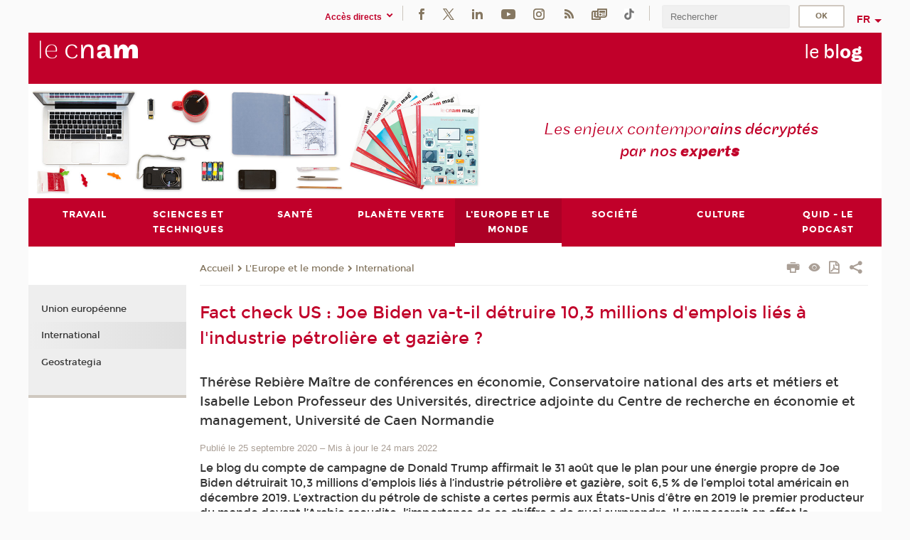

--- FILE ---
content_type: text/html;charset=UTF-8
request_url: https://blog.cnam.fr/l-europe-et-le-monde/international/fact-check-us-joe-biden-va-t-il-detruire-10-3-millions-d-emplois-lies-a-l-industrie-petroliere-et-gaziere--1203888.kjsp?RH=1479718129770
body_size: 11852
content:





















<!DOCTYPE html>
<!--[if IE 8]> <html class="ie8 oldie no-js" xmlns="http://www.w3.org/1999/xhtml" lang="fr" xml:lang="fr"> <![endif]-->
<!--[if gt IE 8]><!--> <html class="no-js" xmlns="http://www.w3.org/1999/xhtml" lang="fr" xml:lang="fr"> <!--<![endif]-->
<head>
    <meta name="viewport" content="width=device-width, initial-scale=1.0" />
    















        <meta itemprop="description" content="" />
        <meta property="og:description" content="" />
        <meta itemprop="name" content="Fact&#x20;check&#x20;US&#x20;&#x3a;&#x20;Joe&#x20;Biden&#x20;va-t-il&#x20;d&eacute;truire&#x20;10,3&#x20;millions&#x20;d&#x27;emplois&#x20;li&eacute;s&#x20;&agrave;&#x20;l&#x27;industrie&#x20;p&eacute;troli&egrave;re&#x20;et&#x20;gazi&egrave;re&#x20;&#x3f;" />
        <meta property="og:title" content="Fact&#x20;check&#x20;US&#x20;&#x3a;&#x20;Joe&#x20;Biden&#x20;va-t-il&#x20;d&eacute;truire&#x20;10,3&#x20;millions&#x20;d&#x27;emplois&#x20;li&eacute;s&#x20;&agrave;&#x20;l&#x27;industrie&#x20;p&eacute;troli&egrave;re&#x20;et&#x20;gazi&egrave;re&#x20;&#x3f;" />
        <meta property="og:site_name" content="Le&#x20;blog" />
        <meta property="og:type" content="article" />
        <meta property="og:url" content="https://blog.cnam.fr/l-europe-et-le-monde/international/fact-check-us-joe-biden-va-t-il-detruire-10-3-millions-d-emplois-lies-a-l-industrie-petroliere-et-gaziere--1203888.kjsp?RH=1517395078411" />
        <meta itemprop="image" content="https://blog.cnam.fr/medias/photo/porte-container_1613461576647-jpg" />
        <meta property="og:image" content="https://blog.cnam.fr/medias/photo/porte-container_1613461576647-jpg" />
<meta http-equiv="content-type" content="text/html; charset=utf-8" />
<title>Fact check US : Joe Biden va-t-il détruire 10,3 millions d'emplois liés à l'industrie pétrolière et gazière ? | Le blog | Cnam</title><link rel="canonical" href="https://blog.cnam.fr/l-europe-et-le-monde/international/fact-check-us-joe-biden-va-t-il-detruire-10-3-millions-d-emplois-lies-a-l-industrie-petroliere-et-gaziere--1203888.kjsp" /><link rel="shortcut icon" type="image/x-icon" href="https://blog.cnam.fr/jsp/images/favicon.ico" />
<link rel="icon" type="image/png" href="https://blog.cnam.fr/jsp/images/favicon.png" />
<meta http-equiv="pragma" content="no-cache" />

<link rel="schema.DC" href="http://purl.org/dc/elements/1.1/" />
<meta name="DC.Title" content="Fact&#x20;check&#x20;US&#x20;&#x3a;&#x20;Joe&#x20;Biden&#x20;va-t-il&#x20;d&eacute;truire&#x20;10,3&#x20;millions&#x20;d&#x27;emplois&#x20;li&eacute;s&#x20;&agrave;&#x20;l&#x27;industrie&#x20;p&eacute;troli&egrave;re&#x20;et&#x20;gazi&egrave;re&#x20;&#x3f;&#x20;&#x7c;&#x20;Le&#x20;blog&#x20;&#x7c;&#x20;Cnam" />
<meta name="DC.Creator" content="Cnam" />
<meta name="DC.Subject" lang="fr-FR" content="" />
<meta name="DC.Description" lang="fr-FR" content="" />
<meta name="DC.Publisher" content="Cnam" />
<meta name="DC.Date.created" scheme="W3CDTF" content="20200925 10:59:50.0" />
<meta name="DC.Date.modified" scheme="W3CDTF" content="20220324 17:05:52.0" />
<meta name="DC.Language" scheme="RFC3066" content="fr-FR" />
<meta name="DC.Rights" content="Copyright &copy;Conservatoire national des arts et métiers" />

<meta name="author" lang="fr_FR" content="Cnam" />
<meta name="keywords" content="" />
<meta name="description" content="" />
<meta name="Date-Creation-yyyymmdd" content="20200925 10:59:50.0" />
<meta name="Date-Revision-yyyymmdd" content="20220324 17:05:52.0" />
<meta name="copyright" content="Copyright &copy;Conservatoire national des arts et métiers" />
<meta name="reply-to" content="cms@cnam.fr" />
<meta name="category" content="Internet" />

    <meta name="robots" content="index, follow" />

<meta name="distribution" content="global" />
<meta name="identifier-url" content="https://blog.cnam.fr/" />
<meta name="resource-type" content="document" />
<meta name="expires" content="-1" />
<meta name="Generator" content="" />
<meta name="Formatter" content="" />
    
    <link rel="start" title="Accueil" href="https://blog.cnam.fr/" />
    
    <link rel="alternate" type="application/rss+xml" title="Fil RSS des dix dernières actualités" href="https://blog.cnam.fr/adminsite/webservices/export_rss.jsp?NOMBRE=10&amp;CODE_RUBRIQUE=1479718129770&amp;LANGUE=0" />

    <link rel="stylesheet" type="text/css" media="screen" href="https://blog.cnam.fr/jsp/styles/fonts/icones/IcoMoon.css" />
    <link rel="stylesheet" type="text/css" media="screen" href="https://blog.cnam.fr/jsp/styles/fonts.css" />
    <link rel="stylesheet" type="text/css" media="screen" href="https://blog.cnam.fr/jsp/styles/extension-galerie.css" />
    <!--[if lte IE 8]>
    <link rel="stylesheet" type="text/css" media="screen" href="https://blog.cnam.fr/jsp/styles/all-old-ie.css" />
    <script>'header|footer|main|article|section|audio|video|source'.replace(/\w+/g,function(t){document.createElement(t)})</script>
    <script type="text/javascript" src="https://blog.cnam.fr/adminsite/scripts/libs/ie8-shims.js"></script>
    <![endif]-->
    <!--[if gt IE 8]><!-->
    <link rel="stylesheet" type="text/css" media="screen" href="https://blog.cnam.fr/jsp/styles/screen.css" />
    <!--<![endif]-->
    <link rel="stylesheet" type="text/css" media="screen" href="https://blog.cnam.fr/wro/jQueryCSS/7bd5832b3be32ce6eeeab7c3f97decf8cb618101.css"/>
    <link rel="stylesheet" type="text/css" media="print" href="https://blog.cnam.fr/wro/styles-print/6bb61dd7e6436be9da16491d333d5fc1c0c6716a.css"/>
    <link rel="stylesheet" type="text/css" media="screen" href="https://blog.cnam.fr/wro/styles/eb57c25ff0ffddc60fdc7550a2ba2ba683ce697a.css"/>
    










<style type="text/css" media="screen">

	#menu_principal>li{
		
		width:12.50%;
	}


/*  remplacer par variable bandeau (de site) usine à sites */

</style>


    

    <script type="text/javascript">
        var html = document.getElementsByTagName('html')[0];
        html.className = html.className.replace('no-js', 'js');
    </script>
    

    
    
    <script type="text/javascript" src="https://blog.cnam.fr/adminsite/fcktoolbox/fckeditor/fckeditor.js"></script>
    <script type="text/javascript" src="https://blog.cnam.fr/wro/scripts/717a17b0cdcdc1d468fbeedba4cdddfccb9e6da5.js"></script>

    



<!-- Matomo Script A-->
<script>
    var _paq = window._paq = window._paq || [];
    /* tracker methods like "setCustomDimension" should be called before "trackPageView" */
    _paq.push(['trackPageView']);
    _paq.push(['enableLinkTracking']);
    (function () {
        var u = "https://pascal.cnam.fr/";
        _paq.push(['setTrackerUrl', u + 'matomo.php']);
        _paq.push(['setSiteId', '116']);
        var d = document, g = d.createElement('script'), s = d.getElementsByTagName('script')[0];
        g.async = true;
        g.src = u + 'matomo.js';
        s.parentNode.insertBefore(g, s);
    })();
</script>
<!-- End Matomo Code -->



</head>
<body id="body" class="fiche article consultation">







<header>
	<div id="header_deco">
	    <div id="bandeau_outils">
	    	 <button id="menu-principal-bouton" class="plier-deplier__bouton" aria-expanded="false">
                <span class="css-icon-menu"></span>
                <span class="icon-libelle">Menu</span>
            </button>
		    <p id="liens_evitement">
		        <a href="#avec_nav_sans_encadres">Contenu</a> |
		        <a href="#menu_principal">Navigation</a> |
		        <a href="#acces_directs">Accès directs</a>  |
		        <a href="#connexion">Connexion</a>
		    </p>
		    






		    
		    	






   <div id="acces-directs" class="acces-direct plier-deplier mobile-menu__item js-mobile-menu__item">
       <button class="button bouton-bandeau plier-deplier__bouton">
           <span class="icon-libelle">Accès directs</span>
           <span class="icon icon-chevron_down"></span>
       </button>
       <div class="plier-deplier__contenu plier-deplier__contenu--clos mobile-menu__level js-mobile-menu__level">
           <div>
               <ul>
              	 
                   <li class="mobile-menu__item js-mobile-menu__item">                       
                   		<a href="https://blog.cnam.fr/repertoire-des-centres-regionaux/" class="type_rubrique_0001">
                   			<span class="mobile-menu__item__picto"><img src="/medias/photo/picto-24px-wg8c-regions-alt_1466677173513-png"/></span><!--
                   			--><span class="mobile-menu__item__libelle">Répertoire des centres régionaux</span>
                   		</a>                     
                   </li>
                 
                   <li class="mobile-menu__item js-mobile-menu__item">                       
                   		<a href="https://blog.cnam.fr/espace-numerique-de-formation/" class="type_rubrique_0004">
                   			<!--
                   			--><span class="mobile-menu__item__libelle">Espace numérique de formation</span>
                   		</a>                     
                   </li>
                 
                   <li class="mobile-menu__item js-mobile-menu__item">                       
                   		<a href="https://blog.cnam.fr/handi-cnam/" class="type_rubrique_0001">
                   			<span class="mobile-menu__item__picto"><img src="/medias/photo/picto-24px-wg8c-handi-cnam_1469200995688-png"/></span><!--
                   			--><span class="mobile-menu__item__libelle">Handi'Cnam</span>
                   		</a>                     
                   </li>
                 
                   <li class="mobile-menu__item js-mobile-menu__item">                       
                   		<a href="https://blog.cnam.fr/le-cnam-mag-/" class="type_rubrique_0001">
                   			<span class="mobile-menu__item__picto"><img src="/medias/photo/picto-24px-wg8c-cnam-mag_1466781621531-png"/></span><!--
                   			--><span class="mobile-menu__item__libelle">Le Cnam mag'</span>
                   		</a>                     
                   </li>
                 
                   <li class="mobile-menu__item js-mobile-menu__item">                       
                   		<a href="https://blog.cnam.fr/musee-des-arts-et-metiers/" class="type_rubrique_0004">
                   			<span class="mobile-menu__item__picto"><img src="/medias/photo/picto-24px-wg8c-musee_1466677105776-png"/></span><!--
                   			--><span class="mobile-menu__item__libelle">Musée des arts et métiers</span>
                   		</a>                     
                   </li>
                 
                   <li class="mobile-menu__item js-mobile-menu__item">                       
                   		<a href="https://blog.cnam.fr/la-boutique-du-cnam/" class="type_rubrique_0004">
                   			<span class="mobile-menu__item__picto"><img src="/medias/photo/picto-24px-wg8c-boutique_1466676772117-png"/></span><!--
                   			--><span class="mobile-menu__item__libelle">La boutique du Cnam</span>
                   		</a>                     
                   </li>
                 
                   <li class="mobile-menu__item js-mobile-menu__item">                       
                   		<a href="https://blog.cnam.fr/acces-a-l-intracnam/" class="type_rubrique_0004">
                   			<span class="mobile-menu__item__picto"><img src="/medias/photo/picto-24px-wg8c-intranet_1466677065451-png"/></span><!--
                   			--><span class="mobile-menu__item__libelle">Accès à l'intraCnam</span>
                   		</a>                     
                   </li>
                 
               </ul>
           </div><!-- -->
		</div><!-- .plier-deplier__contenu -->
	</div><!-- #acces-directs .plier-deplier -->

		    
		    






		    






    <div class="reseaux-sociaux">
        <div>
            <span class="reseaux-sociaux__libelle">Réseaux sociaux</span>
            <ul class="reseaux-sociaux__liste">
            
                <li class="reseaux-sociaux__item">
                    <a href="https://blog.cnam.fr/facebook/" class="type_rubrique_0004" title="Facebook"><span><img src="/medias/photo/rs-header-facebook-fafafa_1479822212444-png" alt="picto-Facebook" /></span></a>
                </li>
            
                <li class="reseaux-sociaux__item">
                    <a href="https://blog.cnam.fr/twitter/" class="type_rubrique_0004" title="Twitter"><span><img src="/medias/photo/rs-header-x-fafafa_1693906626049-png" alt="picto-Twitter" /></span></a>
                </li>
            
                <li class="reseaux-sociaux__item">
                    <a href="https://blog.cnam.fr/linkedin/" class="type_rubrique_0004" title="LinkedIn"><span><img src="/medias/photo/rs-header-linkedin-fafafa_1479822260102-png" alt="picto-LinkedIn" /></span></a>
                </li>
            
                <li class="reseaux-sociaux__item">
                    <a href="https://blog.cnam.fr/youtube/" class="type_rubrique_0004" title="YouTube"><span><img src="/medias/photo/rs-header-youtube-fafafa_1479822313326-png" alt="picto-YouTube" /></span></a>
                </li>
            
                <li class="reseaux-sociaux__item">
                    <a href="https://blog.cnam.fr/instagram/" class="type_rubrique_0004" title="Instagram"><span><img src="/medias/photo/rs-header-instagram-fafafa_1479822239948-png" alt="picto-Instagram" /></span></a>
                </li>
            
                <li class="reseaux-sociaux__item">
                    <a href="https://blog.cnam.fr/flux-rss-2-du-blog/" class="type_rubrique_0004" title="Flux RSS 2 du blog"><span><img src="/medias/photo/flux-rss_1521190418158-png" alt="picto-Flux RSS 2 du blog" /></span></a>
                </li>
            
                <li class="reseaux-sociaux__item">
                    <a href="https://blog.cnam.fr/newsletter/" class="type_rubrique_0001" title="Newsletter"><span><img src="/medias/photo/rs-header-newsletter-fafafa_1601651001790-png" alt="picto-Newsletter" /></span></a>
                </li>
            
                <li class="reseaux-sociaux__item">
                    <a href="https://blog.cnam.fr/tiktok/" class="type_rubrique_0004" title="Tiktok"><span><img src="/medias/photo/rs-header-tiktok_1648539264345-png" alt="picto-Tiktok" /></span></a>
                </li>
            
            </ul>
        </div>
    </div><!-- .reseaux-sociaux -->

		    









<div id="recherche-simple" class="plier-deplier">
        <div class="recherche-simple-Top">
	        <form class="form-recherche-simple-Top"  action="/servlet/com.jsbsoft.jtf.core.SG?EXT=cnam&amp;PROC=RECHERCHE_SIMPLE&amp;ACTION=RECHERCHE&amp;RF=1517395078411&amp;RH=1517395078411&amp;ID_REQ=1769713691704" method="post">
	            <input type="hidden" name="#ECRAN_LOGIQUE#" value="RECHERCHE" />
	            <input type="hidden" name="ACTION" value="VALIDER" />
	            <input type="hidden" name="LANGUE_SEARCH" value="0" />
	            <input type="hidden" name="CODE_RUBRIQUE" value="1479718129770" />
	            <input type="hidden" name="SITE_CLOISONNE" value="1" />
	            <input type="hidden" name="CODE_SITE_DISTANT" value="" />
	            <input type="hidden" name="SEARCH_SOUSRUBRIQUES" value="true" />
	            <input type="hidden" name="SEARCH_EXCLUSIONOBJET" value="" />
	            <input type="hidden" name="RH" value="1517395078411" />
	            <input type="hidden" name="OBJET" value="TOUS" />
	            <label for="MOTS_CLEFS">Recherche</label>
	            <input name="QUERY" role="search" type="text" id="MOTS_CLEFS" value="" placeholder="Rechercher" title="Rechercher par mots-clés" />
	            <input type="submit" value="ok" />
	            
	        </form>
    </div><!-- .plier-deplier__contenu -->
</div><!-- #recherche-simple .plier-deplier -->

		    







<div id="versions" class="plier-deplier">
        <button class="plier-deplier__bouton versions__item" aria-expanded="false">fr</button>
        <div class="plier-deplier__contenu plier-deplier__contenu--clos">
	        <div><!--
	        --><ul><!----><li class="versions__item versions_en"  lang="en"><a href="https://www.cnam.eu/site-en/" hreflang="en">
	                        en
	                      </a></li><!----></ul><!--
	    --></div><!-- 
       --></div><!-- .plier-deplier__contenu -->
    </div><!-- #versions -->
    
	    </div> <!-- #bandeau_outils -->
		
	    <div id="banniere">
	   		











<div class="banniere clearfix" role="banner">
		<div class="banniere__logo-structure">
	            <a href="https://www.cnam.fr/" class="banniere__logo" title="Retour à la page d'accueil">
					<img src="/jsp/styles/img/logo_cnam_blanc_transp.png" alt="logo-Le blog" title="Retour à la page d'accueil" />
	            </a>

			
		</div>
		
         
        	<a href="https://blog.cnam.fr/" class="banniere__intitule" title="Retour à l’accueil du site"><!-- 
	        	
	        		--><span class="fragment_0">le </span><!--
	        		
	        		--><span class="fragment_1">bl</span><!--
	        		
	        		--><span class="fragment_2">o</span><!--
	        		
	        		--><span class="fragment_3">g</span><!--
	        		
        	 --></a>
       
</div><!-- .banniere -->
	    </div>
	    
		     <a id="bandeau" href="https://blog.cnam.fr/">
		   		




	<div class="bandeau__fragmente clearfix">
		<!-- Images -->
		<div class="bandeau__fragmente-images">
			<!-- les <img> sont en visibility hidden pour maintenir le ratio de largeur de l'image sur le div parent, qui est ensuite rempli avec le background cover -->
			
				<div class="effet16">
					<div class="itemwrap">
						<div class="bandeau__fragmente-image bandeau__fragmente-image-1 effetIn1" style="background-image:url('/uas/blog/NOM_PROPRIETE_BANDEAU_IMAGE_1/bandeau-blog-alt-1.png')">				
							<img src="/uas/blog/NOM_PROPRIETE_BANDEAU_IMAGE_1/bandeau-blog-alt-1.png">
						</div>
					</div>
				</div>
			
			
				<div class="effet12">
					<div class="itemwrap">
						<div class="bandeau__fragmente-image bandeau__fragmente-image-2 effetIn1" style="background-image:url('/uas/blog/NOM_PROPRIETE_BANDEAU_IMAGE_2/bandeau-blog-alt-2.jpg')">				
							<img src="/uas/blog/NOM_PROPRIETE_BANDEAU_IMAGE_2/bandeau-blog-alt-2.jpg">
						</div>
					</div>
				</div>
			
		</div>
		
		<!-- Message-->
		<div class="bandeau__fragmente-message effet2"><div class="itemwrap"><div class="bandeau__fragmente-message-effet effetIn2"><!--
			
		       		--><span class="fragment_0">Les enjeux contempor</span><!--
		       		
		       		--><span class="fragment_1">ains décryptés par nos </span><!--
		       		
		       		--><span class="fragment_2">expert</span><!--
		       		
		       		--><span class="fragment_3">s</span><!--
		       		
		--><span class="typewritterEffect">&nbsp;</span></div></div></div>
	</div>


		    </a>
		
	    <div id="menu" role="navigation" aria-expanded="false">
	        








    <ul id="menu_principal" class="menu_principal--riche mobile-menu__level js-mobile-menu__level"><!--
	            --><li class=" mobile-menu__item js-mobile-menu__item">
	            
	            <a href="#2" class="js-menu-link type_rubrique_" aria-expanded="false"><span>Travail</span></a>
	            
		            <div class="plier-deplier__contenu plier-deplier__contenu--clos mobile-menu__level js-mobile-menu__level ">
	                   <div class="menu_principal__col">
		                    <ul><!-- 
		                     	
		                        --><li class=" mobile-menu__item js-mobile-menu__item">
		                            <a href="https://blog.cnam.fr/travail/droit-du-travail/" class="type_rubrique_0001">Droit du travail</a>
			                        
		                        </li><!--
		                        --><li class=" mobile-menu__item js-mobile-menu__item">
		                            <a href="https://blog.cnam.fr/travail/mixite-et-egalite-professionnelle/" class="type_rubrique_0001">Mixité et égalité professionnelle</a>
			                        
		                        </li><!--
		                        --><li class=" mobile-menu__item js-mobile-menu__item">
		                            <a href="https://blog.cnam.fr/travail/formation-professionnelle-/" class="type_rubrique_0001">Formation (professionnelle)</a>
			                        
		                        </li><!--
		                        --><li class=" mobile-menu__item js-mobile-menu__item">
		                            <a href="https://blog.cnam.fr/travail/le-futur-du-travail/" class="type_rubrique_0001">Le futur du travail</a>
			                        
		                        </li><!--
		                    --></ul>
	                   </div>
	                    
		           </div>
	           
	          </li><!-- 
	            --><li class=" mobile-menu__item js-mobile-menu__item">
	            
	            <a href="#2" class="js-menu-link type_rubrique_" aria-expanded="false"><span>Sciences et techniques</span></a>
	            
		            <div class="plier-deplier__contenu plier-deplier__contenu--clos mobile-menu__level js-mobile-menu__level ">
	                   <div class="menu_principal__col">
		                    <ul><!-- 
		                     	
		                        --><li class=" mobile-menu__item js-mobile-menu__item">
		                            <a href="https://blog.cnam.fr/sciences-et-techniques/industrie/" class="type_rubrique_0001">Industrie</a>
			                        
		                        </li><!--
		                        --><li class=" mobile-menu__item js-mobile-menu__item">
		                            <a href="https://blog.cnam.fr/sciences-et-techniques/innovation/" class="type_rubrique_0001">Innovation</a>
			                        
		                        </li><!--
		                        --><li class=" mobile-menu__item js-mobile-menu__item">
		                            <a href="https://blog.cnam.fr/sciences-et-techniques/pratiques-de-la-recherche/" class="type_rubrique_0001">Pratiques de la recherche</a>
			                        
		                        </li><!--
		                    --></ul>
	                   </div>
	                    
		           </div>
	           
	          </li><!-- 
	            --><li class=" mobile-menu__item js-mobile-menu__item">
	            
	            <a href="#2" class="js-menu-link type_rubrique_" aria-expanded="false"><span>Santé</span></a>
	            
		            <div class="plier-deplier__contenu plier-deplier__contenu--clos mobile-menu__level js-mobile-menu__level ">
	                   <div class="menu_principal__col">
		                    <ul><!-- 
		                     	
		                        --><li class=" mobile-menu__item js-mobile-menu__item">
		                            <a href="https://blog.cnam.fr/sante/sante-publique/" class="type_rubrique_0001">Santé publique</a>
			                        
		                        </li><!--
		                        --><li class=" mobile-menu__item js-mobile-menu__item">
		                            <a href="https://blog.cnam.fr/sante/sante-au-travail/" class="type_rubrique_0001">Santé au travail</a>
			                        
		                        </li><!--
		                        --><li class=" mobile-menu__item js-mobile-menu__item">
		                            <a href="https://blog.cnam.fr/sante/alimentation/" class="type_rubrique_0001">Alimentation</a>
			                        
		                        </li><!--
		                    --></ul>
	                   </div>
	                    
		           </div>
	           
	          </li><!-- 
	            --><li class=" mobile-menu__item js-mobile-menu__item">
	            
	            <a href="https://blog.cnam.fr/planete-verte/" class="js-menu-link type_rubrique_0001" aria-expanded="false"><span>Planète verte</span></a>
	            
	          </li><!-- 
	            --><li class="menu_principal-actif  mobile-menu__item js-mobile-menu__item">
	            
	            <a href="#2" class="js-menu-link type_rubrique_" aria-expanded="false"><span>L'Europe et le monde</span></a>
	            
		            <div class="plier-deplier__contenu plier-deplier__contenu--clos mobile-menu__level js-mobile-menu__level ">
	                   <div class="menu_principal__col">
		                    <ul><!-- 
		                     	
		                        --><li class=" mobile-menu__item js-mobile-menu__item">
		                            <a href="https://blog.cnam.fr/l-europe-et-le-monde/union-europeenne/" class="type_rubrique_0001">Union européenne</a>
			                        
		                        </li><!--
		                        --><li class=" mobile-menu__item js-mobile-menu__item">
		                            <a href="https://blog.cnam.fr/l-europe-et-le-monde/international/" class="type_rubrique_0001">International</a>
			                        
		                        </li><!--
		                        --><li class=" mobile-menu__item js-mobile-menu__item">
		                            <a href="https://blog.cnam.fr/l-europe-et-le-monde/geostrategia/" class="type_rubrique_0001">Geostrategia</a>
			                        
		                        </li><!--
		                    --></ul>
	                   </div>
	                    
		           </div>
	           
	          </li><!-- 
	            --><li class=" mobile-menu__item js-mobile-menu__item">
	            
	            <a href="#2" class="js-menu-link type_rubrique_" aria-expanded="false"><span>Société</span></a>
	            
		            <div class="plier-deplier__contenu plier-deplier__contenu--clos mobile-menu__level js-mobile-menu__level ">
	                   <div class="menu_principal__col">
		                    <ul><!-- 
		                     	
		                        --><li class=" mobile-menu__item js-mobile-menu__item">
		                            <a href="https://blog.cnam.fr/societe/politique/" class="type_rubrique_0001">Politique</a>
			                        
		                        </li><!--
		                        --><li class=" mobile-menu__item js-mobile-menu__item">
		                            <a href="https://blog.cnam.fr/societe/promotion-sociale/" class="type_rubrique_0001">Promotion sociale</a>
			                        
		                        </li><!--
		                        --><li class=" mobile-menu__item js-mobile-menu__item">
		                            <a href="https://blog.cnam.fr/societe/action-sociale/" class="type_rubrique_0001">Action sociale</a>
			                        
		                        </li><!--
		                        --><li class=" mobile-menu__item js-mobile-menu__item">
		                            <a href="https://blog.cnam.fr/societe/accessibilite-et-handicap/" class="type_rubrique_0001">Accessibilité et handicap</a>
			                        
		                        </li><!--
		                        --><li class=" mobile-menu__item js-mobile-menu__item">
		                            <a href="https://blog.cnam.fr/societe/sport/" class="type_rubrique_0001">Sport</a>
			                        
		                        </li><!--
		                    --></ul>
	                   </div>
	                    
		           </div>
	           
	          </li><!-- 
	            --><li class=" mobile-menu__item js-mobile-menu__item">
	            
	            <a href="#2" class="js-menu-link type_rubrique_" aria-expanded="false"><span>Culture</span></a>
	            
		            <div class="plier-deplier__contenu plier-deplier__contenu--clos mobile-menu__level js-mobile-menu__level ">
	                   <div class="menu_principal__col">
		                    <ul><!-- 
		                     	
		                        --><li class=" mobile-menu__item js-mobile-menu__item">
		                            <a href="https://blog.cnam.fr/culture/jeux-video/" class="type_rubrique_0001">Jeux vidéo</a>
			                        
		                        </li><!--
		                        --><li class=" mobile-menu__item js-mobile-menu__item">
		                            <a href="https://blog.cnam.fr/culture/loisirs/" class="type_rubrique_0001">Loisirs</a>
			                        
		                        </li><!--
		                        --><li class=" mobile-menu__item js-mobile-menu__item">
		                            <a href="https://blog.cnam.fr/culture/figures-emblematiques/" class="type_rubrique_0001">Figures emblématiques</a>
			                        
		                        </li><!--
		                        --><li class=" mobile-menu__item js-mobile-menu__item">
		                            <a href="https://blog.cnam.fr/culture/histoire/" class="type_rubrique_0001">Histoire</a>
			                        
		                        </li><!--
		                    --></ul>
	                   </div>
	                    
		           </div>
	           
	          </li><!-- 
	            --><li class=" mobile-menu__item js-mobile-menu__item">
	            
	            <a href="https://blog.cnam.fr/quid-le-podcast/" class="js-menu-link type_rubrique_0001" aria-expanded="false"><span>Quid - le podcast</span></a>
	            
	          </li><!-- 
    --></ul><!-- #menu_principal -->
	        <div class="separateur"></div>
	    </div> <!-- #menu -->
    </div>
</header>

<main id="page">
    <div id="page_deco">
        <div id="contenu-encadres">
            <div id="avec_nav_sans_encadres" class="contenu" role="main">
                
                    <div class="contenu__outils clearfix">
	                    















<p id="fil_ariane"><a href='http://blog.cnam.fr'><span>Accueil</span></a><span class='icon icon-chevron_right'></span><a href="#2">L'Europe et le monde</a><span class='icon icon-chevron_right'></span><a href="https://blog.cnam.fr/l-europe-et-le-monde/international/">International</a></p>
            <p class="fil_ariane__position"></p>

	                    











<ul class="actions-fiche">

<!--  <li class="actions-fiche__item actions-fiche__item--panier"> -->

<!-- 		 <input type="hidden" id="isPresentPanier" name="isPresentPanier" value="false" /> -->




<!--     </li> -->
    
    <li class="actions-fiche__item actions-fiche__item--print">
        <button title="Imprimer" onclick="window.print(); return false;"><span aria-hidden="true" class="icon icon-print"></span><span class="actions-fiche__libelle">Imprimer</span></button>
    </li>
    <li class="actions-fiche__item actions-fiche__item--print">
        <a href="/l-europe-et-le-monde/international/fact-check-us-joe-biden-va-t-il-detruire-10-3-millions-d-emplois-lies-a-l-industrie-petroliere-et-gaziere--1203888.kjsp?RH=1479718129770&versiontexte=true" title="Version texte" target="_blank"><span aria-hidden="true" class="icon icon-eye2"></span></a>
    </li>
    
	
	<li class="actions-fiche__item actions-fiche__item--pdf">
		<a title="Version PDF" href="https://blog.cnam.fr/l-europe-et-le-monde/international/fact-check-us-joe-biden-va-t-il-detruire-10-3-millions-d-emplois-lies-a-l-industrie-petroliere-et-gaziere--1203888.kjsp?RH=1517395078411&amp;toPdf=true" rel="nofollow">
			<span aria-hidden="true" class="icon icon-file-pdf-o"></span>
			<span class="actions-fiche__libelle">Version PDF</span>
		</a>
	</li>
	
    <li class="actions-fiche__item plier-deplier actions-fiche__item--share">
        <button class="plier-deplier__bouton" aria-expanded="false" title="Partager"><span aria-hidden="true" class="icon icon-share"></span><span class="actions-fiche__libelle">Partager</span></button>
        <div class="plier-deplier__contenu plier-deplier__contenu--clos partage-reseauxsociaux">
            <span>Partager cette page</span>
            <ul><!----><li class="partage-reseauxsociaux__item partage-reseauxsociaux__item--facebook">
                        <a href="https://www.facebook.com/sharer/sharer.php?s=100&u=https://blog.cnam.fr/l-europe-et-le-monde/international/fact-check-us-joe-biden-va-t-il-detruire-10-3-millions-d-emplois-lies-a-l-industrie-petroliere-et-gaziere--1203888.kjsp?RH=1517395078411" title="Facebook">
                            <span aria-hidden="true" class="icon icon-facebook"></span>
                            <span class="actions-fiche__libelle">Facebook</span>
                        </a>
                    </li><!----><li class="partage-reseauxsociaux__item partage-reseauxsociaux__item--twitter">
                        <a href="https://twitter.com/intent/tweet?url=https%3A%2F%2Fblog.cnam.fr%2Fl-europe-et-le-monde%2Finternational%2Ffact-check-us-joe-biden-va-t-il-detruire-10-3-millions-d-emplois-lies-a-l-industrie-petroliere-et-gaziere--1203888.kjsp%3FRH%3D1517395078411&via=lecnam&text=Fact+check+US+%3A+Joe+Biden+va-t-il+d%C3%A9truire+10%2C3+millions+d%27emplois+li%C3%A9s+%C3%A0+l%27industrie+p%C3%A9troli%C3%A8re+..." title="Twitter">
                            <span aria-hidden="true" class="icon icon-twitter"></span>
                            <span class="actions-fiche__libelle">Twitter</span>
                        </a>
                    </li><!----><li class="partage-reseauxsociaux__item partage-reseauxsociaux__item--linkedin">
                        <a href="https://www.linkedin.com/shareArticle?mini=true&url=https://blog.cnam.fr/l-europe-et-le-monde/international/fact-check-us-joe-biden-va-t-il-detruire-10-3-millions-d-emplois-lies-a-l-industrie-petroliere-et-gaziere--1203888.kjsp?RH=1517395078411" title="Linkedin">
                            <span aria-hidden="true" class="icon icon-linkedin"></span>
                            <span class="actions-fiche__libelle">Linkedin</span>
                        </a>
                    </li><!----></ul>
        </div>
    </li></ul><!-- .actions-fiche -->

                    </div>
                    
                    	<div class="surtitre"><div class="surtitre"><ul class="thematiques"><li>| Développement durable<span class="separateur-virgule">, </span></li><li>| Emploi <span class="separateur-virgule">, </span></li><li>| Environnement <span class="separateur-virgule">, </span></li><li>| International <span class="separateur-virgule">, </span></li><li>| Travail <span class="separateur-virgule">, </span></li></ul></div></div>
	                
                    
                        <h1>Fact check US : Joe Biden va-t-il détruire 10,3 millions d'emplois liés à l'industrie pétrolière et gazière ?</h1>
                    















		
		<p id="soustitre">Thérèse Rebière Maître de conférences en économie, Conservatoire national des arts et métiers  et Isabelle Lebon Professeur des Universités, directrice adjointe du Centre de recherche en économie et management, Université de Caen Normandie</p>
		
	    
		<div class="date-publication-maj">
		<span class="date-publication">Publié le 25 septembre 2020</span>
			
			<span>&ndash;</span> <span class="date-maj">Mis à jour le 24 mars 2022</span>
			
		</div>
		
		<p id="resume">Le blog du compte de campagne de Donald Trump affirmait le 31 août que le plan pour une énergie propre de Joe Biden détruirait 10,3 millions d’emplois liés à l’industrie pétrolière et gazière, soit 6,5 % de l’emploi total américain en décembre 2019. L’extraction du pétrole de schiste a certes permis aux États-Unis d’être en 2019 le premier producteur du monde devant l’Arabie saoudite, l’importance de ce chiffre a de quoi surprendre. Il supposerait en effet la disparition de l’ensemble de la filière pétrogazière comme de la totalité de l’activité qui peut lui être associée. Cet argumentaire est révélateur des excès de langage de la campagne présidentielle américaine.</p>
		
		<div id="description" class="toolbox">
			
			<div class="photo">
				<img src="https://blog.cnam.fr/medias/photo/porte-container_1613461576647-jpg"
					alt="Porte container Copyright Pixabay" title="Porte container Copyright Pixabay" />
				
				<p class="legende">Porte container Copyright Pixabay</p>
				
			</div>
		<!-- .photo -->
			<h1 class="legacy"></h1>
&nbsp;

<p></p>

<h2>L’histoire de ce chiffre</h2>

<p>Ce chiffre de 10,3&nbsp;millions d’emplois repose sur une <a href="https://www.api.org/%7E/media/Files/Policy/Jobs/Oil-and-Gas-2015-Economic-Impacts-Final-Cover-07-17-2017.p" class="lien_externe">étude de l’API</a> (American Petroleum Institute) qui évalue l’importance économique du secteur en 2015. Cette étude identifie près de 2,8&nbsp;millions d’emplois directs dans la filière pétrogazière en incluant les travailleurs ayant statut d’autoentrepreneurs, nombreux dans le domaine de l’extraction. Le reste sont des emplois indirects et induits. Il s’agit de 5,3&nbsp;millions d’emplois dans d’autres entreprises mais déterminés par les achats des entreprises pétrogazières (emplois indirects) ou par les dépenses réalisées par leurs travailleurs (emplois induits), ainsi que de 2,2&nbsp;millions emplois permis par les investissements en capital des entreprises bénéficiant de ces activités.</p>

<p>Certains États seraient plus particulièrement affectés par la disparition de cette filière. Au Texas par exemple, près de 2&nbsp;millions d’emplois y seraient liés de près ou de loin, soit 12,2&nbsp;% de l’emploi total de cet État. En Oklahoma, c’est 16,6&nbsp;% des emplois qui seraient concernés. Au terme de cette étude, chaque emploi dans le secteur pétrogazier serait à l’origine de 2,7&nbsp;emplois dans le reste de l’économie. Ce ratio est cohérent avec les <a href="https://www.epi.org/publication/updated-employment-multipliers-for-the-u-s-economy/" class="lien_externe">résultats</a> obtenus par l’Economic Policy Institute qui évalue pour 2019 à 3,9 le nombre d’emplois supplémentaires pour chaque emploi dans les activités d’extraction.</p>

<p>Cela valide-t-il la prévision d’une destruction de 10,3&nbsp;millions d’emplois liés à la filière pétrogazière en cas de victoire de Joe Biden&nbsp;? En aucun cas, et ce pour au moins 2&nbsp;raisons.</p>

<h2>Des emplois qui continueraient d’exister</h2>

<p>Le chiffre avancé suppose la disparition d’emplois qui continueront d’exister quelle que soit l’énergie du futur aux États-Unis. Parmi les 2,8&nbsp;millions d’emplois directs, plus de 1&nbsp;million sont liés à la seule distribution du gaz ou de l’essence, d’autres à la fabrication de mélanges de pavage et de blocs d’asphalte pour la construction de routes ou des lubrifiants. Or le passage aux énergies vertes ne signifie pas qu’il n’y aura plus de routes ni de stations d’énergie, mais que ces stations devront adapter leur offre aux besoins des consommateurs en proposant des bornes électriques ou de l’hydrogène. En considérant les activités associées, seuls 6&nbsp;millions d’emplois sur les 10,3&nbsp;évoqués seraient donc spécifiquement liés à la production pétrogazière.</p>

<h2>Une économie à zéro émission à l’horizon 2050</h2>

<p>Le programme de Joe Biden ne prévoit pas l’arrêt de l’extraction des énergies fossiles, ni de se passer immédiatement de la fracturation hydraulique, mais d’enclencher leur remplacement par des énergies renouvelables <a href="https://www.lesechos.fr/2017/01/les-energies-renouvelables-creent-elles-plus-demplois-que-le-nucleaire-comme-le-dit-hamon-159862" class="lien_externe">génératrices d’emploi</a>. Ce <a href="https://joebiden.com/clean-energy/" class="lien_externe">programme</a> pour une économie à zéro émission à l’horizon 2050&nbsp;prévoit 2&nbsp;000&nbsp;milliards dollars de dépenses, avec pour objectifs une réorientation des choix technologiques de l’industrie automobile, un accroissement de la production électrique à partir d’énergies propres et la remise en état des écosystèmes abîmés par l’extraction des ressources, volet consacré notamment aux millions de puits de gaz et de pétrole abandonnés non bouchés. Selon le programme démocrate, la remise en état des écosystèmes se traduirait à elle seule par la création de 250&nbsp;000&nbsp;emplois directs. Cet objectif suppose un investissement fédéral important qu’il sera difficile de faire supporter entièrement aux entreprises responsables des dommages.</p>

<p>Les destructions d’emplois qui interviendraient inévitablement dans le secteur des énergies fossiles doivent être mis en balance avec ceux que créerait le développement des énergies renouvelables. On est donc très loin de la destruction de 10,3 ou même de 6&nbsp;millions d’emplois.</p>

<hr>
<p><em>La rubrique Fact check US a reçu le soutien de <a href="https://craignewmarkphilanthropies.org/" class="lien_externe">Craig Newmark Philanthropies</a>, une fondation américaine qui lutte contre la désinformation.</em><!-- Ci-dessous se trouve le compteur de pages de The Conversation. Veuillez ne pas l'enlever. --><img alt="The Conversation" height="1" src="https://counter.theconversation.com/content/146641/count.gif?distributor=republish-lightbox-basic" style="border: none !important; box-shadow: none !important; margin: 0 !important; max-height: 1px !important; max-width: 1px !important; min-height: 1px !important; min-width: 1px !important; opacity: 0 !important; outline: none !important; padding: 0 !important; text-shadow: none !important" width="1"><!-- Fin du code. Si vous ne voyez aucun code ci-dessus, veuillez obtenir un nouveau code dans l'onglet « Avancé » après avoir cliqué sur le bouton « Republier ». Le compteur de pages ne collecte aucune donnée personnelle. Plus d'informations : http://theconversation.com/republishing-guidelines --></p>

<p><span><a href="https://theconversation.com/profiles/therese-rebiere-1032905" class="lien_externe">Thérèse Rebière</a>, Maître de conférences en économie, <em><a href="https://theconversation.com/institutions/conservatoire-national-des-arts-et-metiers-cnam-2427" class="lien_externe">Conservatoire national des arts et métiers (CNAM)</a></em> et <a href="https://theconversation.com/profiles/isabelle-lebon-1034765" class="lien_externe">Isabelle Lebon</a>, Professeur des Universités, directrice adjointe du Centre de recherche en économie et management, <em><a href="https://theconversation.com/institutions/universite-de-caen-normandie-2555" class="lien_externe">Université de Caen Normandie</a></em></span></p>

<p>Cet article est republié à partir de <a href="https://theconversation.com" class="lien_externe">The Conversation</a> sous licence Creative Commons. Lire l’<a href="https://theconversation.com/fact-check-us-joe-biden-va-t-il-detruire-10-3-millions-demplois-lies-a-lindustrie-petroliere-et-gaziere-146641" class="lien_externe">article original</a>.</p>
			<br class="separateur" />
		</div>
		<!-- #corps -->
		
		
		<div class="thematiqueFiche">
			<img src="/images/label_thematique.png"
				alt="Picto label thématiques articles Cnam Blog"
				title="Picto label thématiques articles Cnam Blog" />
				
				<span>| Développement durable</span>
				
				<span>| Emploi </span>
				
				<span>| Environnement </span>
				
				<span>| International </span>
				
				<span>| Travail </span>
				
		</div>
		<!-- .thematiqueFiche -->
		



















            </div> <!-- .contenu -->
            











            </div><!-- #contenu-encadres -->
                <div id="navigation" role="navigation">
                    <h2 class="menu_secondaireStyle">Dans la même rubrique</h2>
                    












<ul id="menu_secondaire">
        	
            <li >
                  <a href="https://blog.cnam.fr/l-europe-et-le-monde/union-europeenne/" class="type_rubrique_0001">Union européenne</a></li><li class="menu_secondaire-actif">
                  <a href="https://blog.cnam.fr/l-europe-et-le-monde/international/" class="type_rubrique_0001">International</a></li><li >
                  <a href="https://blog.cnam.fr/l-europe-et-le-monde/geostrategia/" class="type_rubrique_0001">Geostrategia</a></li></ul><!-- #menu_secondaire -->
                </div><!-- #navigation -->
            </div><!-- #page_deco -->
            <div class="separateur"></div>
        </main> <!-- #page -->

        <footer id="pied_deco">
        	<div class="pied_element_mobile">
	        	






			    






   <div id="acces-directs" class="acces-direct plier-deplier mobile-menu__item js-mobile-menu__item">
       <button class="button bouton-bandeau plier-deplier__bouton">
           <span class="icon-libelle">Accès directs</span>
           <span class="icon icon-chevron_down"></span>
       </button>
       <div class="plier-deplier__contenu plier-deplier__contenu--clos mobile-menu__level js-mobile-menu__level">
           <div>
               <ul>
              	 
                   <li class="mobile-menu__item js-mobile-menu__item">                       
                   		<a href="https://blog.cnam.fr/repertoire-des-centres-regionaux/" class="type_rubrique_0001">
                   			<span class="mobile-menu__item__picto"><img src="/medias/photo/picto-24px-wg8c-regions-alt_1466677173513-png"/></span><!--
                   			--><span class="mobile-menu__item__libelle">Répertoire des centres régionaux</span>
                   		</a>                     
                   </li>
                 
                   <li class="mobile-menu__item js-mobile-menu__item">                       
                   		<a href="https://blog.cnam.fr/espace-numerique-de-formation/" class="type_rubrique_0004">
                   			<!--
                   			--><span class="mobile-menu__item__libelle">Espace numérique de formation</span>
                   		</a>                     
                   </li>
                 
                   <li class="mobile-menu__item js-mobile-menu__item">                       
                   		<a href="https://blog.cnam.fr/handi-cnam/" class="type_rubrique_0001">
                   			<span class="mobile-menu__item__picto"><img src="/medias/photo/picto-24px-wg8c-handi-cnam_1469200995688-png"/></span><!--
                   			--><span class="mobile-menu__item__libelle">Handi'Cnam</span>
                   		</a>                     
                   </li>
                 
                   <li class="mobile-menu__item js-mobile-menu__item">                       
                   		<a href="https://blog.cnam.fr/le-cnam-mag-/" class="type_rubrique_0001">
                   			<span class="mobile-menu__item__picto"><img src="/medias/photo/picto-24px-wg8c-cnam-mag_1466781621531-png"/></span><!--
                   			--><span class="mobile-menu__item__libelle">Le Cnam mag'</span>
                   		</a>                     
                   </li>
                 
                   <li class="mobile-menu__item js-mobile-menu__item">                       
                   		<a href="https://blog.cnam.fr/musee-des-arts-et-metiers/" class="type_rubrique_0004">
                   			<span class="mobile-menu__item__picto"><img src="/medias/photo/picto-24px-wg8c-musee_1466677105776-png"/></span><!--
                   			--><span class="mobile-menu__item__libelle">Musée des arts et métiers</span>
                   		</a>                     
                   </li>
                 
                   <li class="mobile-menu__item js-mobile-menu__item">                       
                   		<a href="https://blog.cnam.fr/la-boutique-du-cnam/" class="type_rubrique_0004">
                   			<span class="mobile-menu__item__picto"><img src="/medias/photo/picto-24px-wg8c-boutique_1466676772117-png"/></span><!--
                   			--><span class="mobile-menu__item__libelle">La boutique du Cnam</span>
                   		</a>                     
                   </li>
                 
                   <li class="mobile-menu__item js-mobile-menu__item">                       
                   		<a href="https://blog.cnam.fr/acces-a-l-intracnam/" class="type_rubrique_0004">
                   			<span class="mobile-menu__item__picto"><img src="/medias/photo/picto-24px-wg8c-intranet_1466677065451-png"/></span><!--
                   			--><span class="mobile-menu__item__libelle">Accès à l'intraCnam</span>
                   		</a>                     
                   </li>
                 
               </ul>
           </div><!-- -->
		</div><!-- .plier-deplier__contenu -->
	</div><!-- #acces-directs .plier-deplier -->

			    






        	</div>
        	<div class="reseauxSociauxMobile"> 






    <div class="reseaux-sociaux">
        <div>
            <span class="reseaux-sociaux__libelle">Réseaux sociaux</span>
            <ul class="reseaux-sociaux__liste">
            
                <li class="reseaux-sociaux__item">
                    <a href="https://blog.cnam.fr/facebook/" class="type_rubrique_0004" title="Facebook"><span><img src="/medias/photo/rs-header-facebook-fafafa_1479822212444-png" alt="picto-Facebook" /></span></a>
                </li>
            
                <li class="reseaux-sociaux__item">
                    <a href="https://blog.cnam.fr/twitter/" class="type_rubrique_0004" title="Twitter"><span><img src="/medias/photo/rs-header-x-fafafa_1693906626049-png" alt="picto-Twitter" /></span></a>
                </li>
            
                <li class="reseaux-sociaux__item">
                    <a href="https://blog.cnam.fr/linkedin/" class="type_rubrique_0004" title="LinkedIn"><span><img src="/medias/photo/rs-header-linkedin-fafafa_1479822260102-png" alt="picto-LinkedIn" /></span></a>
                </li>
            
                <li class="reseaux-sociaux__item">
                    <a href="https://blog.cnam.fr/youtube/" class="type_rubrique_0004" title="YouTube"><span><img src="/medias/photo/rs-header-youtube-fafafa_1479822313326-png" alt="picto-YouTube" /></span></a>
                </li>
            
                <li class="reseaux-sociaux__item">
                    <a href="https://blog.cnam.fr/instagram/" class="type_rubrique_0004" title="Instagram"><span><img src="/medias/photo/rs-header-instagram-fafafa_1479822239948-png" alt="picto-Instagram" /></span></a>
                </li>
            
                <li class="reseaux-sociaux__item">
                    <a href="https://blog.cnam.fr/flux-rss-2-du-blog/" class="type_rubrique_0004" title="Flux RSS 2 du blog"><span><img src="/medias/photo/flux-rss_1521190418158-png" alt="picto-Flux RSS 2 du blog" /></span></a>
                </li>
            
                <li class="reseaux-sociaux__item">
                    <a href="https://blog.cnam.fr/newsletter/" class="type_rubrique_0001" title="Newsletter"><span><img src="/medias/photo/rs-header-newsletter-fafafa_1601651001790-png" alt="picto-Newsletter" /></span></a>
                </li>
            
                <li class="reseaux-sociaux__item">
                    <a href="https://blog.cnam.fr/tiktok/" class="type_rubrique_0004" title="Tiktok"><span><img src="/medias/photo/rs-header-tiktok_1648539264345-png" alt="picto-Tiktok" /></span></a>
                </li>
            
            </ul>
        </div>
    </div><!-- .reseaux-sociaux -->

			</div>
        	




<ul id="menu_pied_page"><!----><li><a href="https://blog.cnam.fr/infos-site/">Infos site</a></li><!----><li><a href="https://blog.cnam.fr/plan-de-site-/">Plan de site </a></li><!----><li><a href="https://blog.cnam.fr/accessibilite-non-conforme/">Accessibilité: non conforme</a></li><!----><li><a href="https://blog.cnam.fr/bibliotheques/">Bibliothèques</a></li><!----></ul><!-- #menu_pied_page -->

            <div id="pied_page"  role="contentinfo"><!-- 
                  --><div id="plan__pied_page"> 
                 	









    <div class="plan-site">
        <ul class="plan-site__1"><!-- 
          --><li class="plan-site__1_item">
               <a href="#2">Travail</a>
	           
	               <ul class="plan-site__2">
		                   <li class="plan-site__2_item">
			               		<a href="https://blog.cnam.fr/travail/droit-du-travail/">Droit du travail</a>
		                   </li>
		                   <li class="plan-site__2_item">
			               		<a href="https://blog.cnam.fr/travail/mixite-et-egalite-professionnelle/">Mixité et égalité professionnelle</a>
		                   </li>
		                   <li class="plan-site__2_item">
			               		<a href="https://blog.cnam.fr/travail/formation-professionnelle-/">Formation (professionnelle)</a>
		                   </li>
		                   <li class="plan-site__2_item">
			               		<a href="https://blog.cnam.fr/travail/le-futur-du-travail/">Le futur du travail</a>
		                   </li>
	               </ul>
            </li><!--
          --><li class="plan-site__1_item">
               <a href="#2">Sciences et techniques</a>
	           
	               <ul class="plan-site__2">
		                   <li class="plan-site__2_item">
			               		<a href="https://blog.cnam.fr/sciences-et-techniques/industrie/">Industrie</a>
		                   </li>
		                   <li class="plan-site__2_item">
			               		<a href="https://blog.cnam.fr/sciences-et-techniques/innovation/">Innovation</a>
		                   </li>
		                   <li class="plan-site__2_item">
			               		<a href="https://blog.cnam.fr/sciences-et-techniques/pratiques-de-la-recherche/">Pratiques de la recherche</a>
		                   </li>
	               </ul>
            </li><!--
          --><li class="plan-site__1_item">
               <a href="#2">Santé</a>
	           
	               <ul class="plan-site__2">
		                   <li class="plan-site__2_item">
			               		<a href="https://blog.cnam.fr/sante/sante-publique/">Santé publique</a>
		                   </li>
		                   <li class="plan-site__2_item">
			               		<a href="https://blog.cnam.fr/sante/sante-au-travail/">Santé au travail</a>
		                   </li>
		                   <li class="plan-site__2_item">
			               		<a href="https://blog.cnam.fr/sante/alimentation/">Alimentation</a>
		                   </li>
	               </ul>
            </li><!--
          --><li class="plan-site__1_item">
               <a href="https://blog.cnam.fr/planete-verte/">Planète verte</a>
	           
            </li><!--
          --><li class="plan-site__1_item">
               <a href="#2">L'Europe et le monde</a>
	           
	               <ul class="plan-site__2">
		                   <li class="plan-site__2_item">
			               		<a href="https://blog.cnam.fr/l-europe-et-le-monde/union-europeenne/">Union européenne</a>
		                   </li>
		                   <li class="plan-site__2_item">
			               		<a href="https://blog.cnam.fr/l-europe-et-le-monde/international/">International</a>
		                   </li>
		                   <li class="plan-site__2_item">
			               		<a href="https://blog.cnam.fr/l-europe-et-le-monde/geostrategia/">Geostrategia</a>
		                   </li>
	               </ul>
            </li><!--
          --><li class="plan-site__1_item">
               <a href="#2">Société</a>
	           
	               <ul class="plan-site__2">
		                   <li class="plan-site__2_item">
			               		<a href="https://blog.cnam.fr/societe/politique/">Politique</a>
		                   </li>
		                   <li class="plan-site__2_item">
			               		<a href="https://blog.cnam.fr/societe/promotion-sociale/">Promotion sociale</a>
		                   </li>
		                   <li class="plan-site__2_item">
			               		<a href="https://blog.cnam.fr/societe/action-sociale/">Action sociale</a>
		                   </li>
		                   <li class="plan-site__2_item">
			               		<a href="https://blog.cnam.fr/societe/accessibilite-et-handicap/">Accessibilité et handicap</a>
		                   </li>
		                   <li class="plan-site__2_item">
			               		<a href="https://blog.cnam.fr/societe/sport/">Sport</a>
		                   </li>
	               </ul>
            </li><!--
          --><li class="plan-site__1_item">
               <a href="#2">Culture</a>
	           
	               <ul class="plan-site__2">
		                   <li class="plan-site__2_item">
			               		<a href="https://blog.cnam.fr/culture/jeux-video/">Jeux vidéo</a>
		                   </li>
		                   <li class="plan-site__2_item">
			               		<a href="https://blog.cnam.fr/culture/loisirs/">Loisirs</a>
		                   </li>
		                   <li class="plan-site__2_item">
			               		<a href="https://blog.cnam.fr/culture/figures-emblematiques/">Figures emblématiques</a>
		                   </li>
		                   <li class="plan-site__2_item">
			               		<a href="https://blog.cnam.fr/culture/histoire/">Histoire</a>
		                   </li>
	               </ul>
            </li><!--
          --><li class="plan-site__1_item">
               <a href="https://blog.cnam.fr/quid-le-podcast/">Quid - le podcast</a>
	           
            </li><!--
        --></ul>
    </div>
                 </div><!-- 
                  --><div id="info__pied_page" class="">
                 	<div class="reseauxSociauxGrandEcran">






    <div class="reseaux-sociaux">
        <div>
            <span class="reseaux-sociaux__libelle">Réseaux sociaux</span>
            <ul class="reseaux-sociaux__liste">
            
                <li class="reseaux-sociaux__item">
                    <a href="https://blog.cnam.fr/facebook/" class="type_rubrique_0004" title="Facebook"><span><img src="/medias/photo/rs-header-facebook-fafafa_1479822212444-png" alt="picto-Facebook" /></span></a>
                </li>
            
                <li class="reseaux-sociaux__item">
                    <a href="https://blog.cnam.fr/twitter/" class="type_rubrique_0004" title="Twitter"><span><img src="/medias/photo/rs-header-x-fafafa_1693906626049-png" alt="picto-Twitter" /></span></a>
                </li>
            
                <li class="reseaux-sociaux__item">
                    <a href="https://blog.cnam.fr/linkedin/" class="type_rubrique_0004" title="LinkedIn"><span><img src="/medias/photo/rs-header-linkedin-fafafa_1479822260102-png" alt="picto-LinkedIn" /></span></a>
                </li>
            
                <li class="reseaux-sociaux__item">
                    <a href="https://blog.cnam.fr/youtube/" class="type_rubrique_0004" title="YouTube"><span><img src="/medias/photo/rs-header-youtube-fafafa_1479822313326-png" alt="picto-YouTube" /></span></a>
                </li>
            
                <li class="reseaux-sociaux__item">
                    <a href="https://blog.cnam.fr/instagram/" class="type_rubrique_0004" title="Instagram"><span><img src="/medias/photo/rs-header-instagram-fafafa_1479822239948-png" alt="picto-Instagram" /></span></a>
                </li>
            
                <li class="reseaux-sociaux__item">
                    <a href="https://blog.cnam.fr/flux-rss-2-du-blog/" class="type_rubrique_0004" title="Flux RSS 2 du blog"><span><img src="/medias/photo/flux-rss_1521190418158-png" alt="picto-Flux RSS 2 du blog" /></span></a>
                </li>
            
                <li class="reseaux-sociaux__item">
                    <a href="https://blog.cnam.fr/newsletter/" class="type_rubrique_0001" title="Newsletter"><span><img src="/medias/photo/rs-header-newsletter-fafafa_1601651001790-png" alt="picto-Newsletter" /></span></a>
                </li>
            
                <li class="reseaux-sociaux__item">
                    <a href="https://blog.cnam.fr/tiktok/" class="type_rubrique_0004" title="Tiktok"><span><img src="/medias/photo/rs-header-tiktok_1648539264345-png" alt="picto-Tiktok" /></span></a>
                </li>
            
            </ul>
        </div>
    </div><!-- .reseaux-sociaux -->
</div>
                 	





                 </div><!-- 
                 --><span id="haut_page"><span aria-hidden="true" class="icon icon-arrow-up"></span><a href="#body"><span class="icon-libelle">Haut de page</span></a></span><!-- 
             --></div><!-- #pied_page -->
             <div id="connexion__pied_page">
             	










	<a href="/servlet/com.jsbsoft.jtf.core.SG?PROC=IDENTIFICATION_FRONT&ACTION=CONNECTER&URL_REDIRECT=%2Fl-europe-et-le-monde%2Finternational%2Ffact-check-us-joe-biden-va-t-il-detruire-10-3-millions-d-emplois-lies-a-l-industrie-petroliere-et-gaziere--1203888.kjsp%3FRH%3D1479718129770" class="connexion__pied_page__connexion">Konnexion</a>

             </div>
            

        </footer> <!-- #pied_deco -->

        
        <a class="url-fiche" href="https://blog.cnam.fr/l-europe-et-le-monde/international/fact-check-us-joe-biden-va-t-il-detruire-10-3-millions-d-emplois-lies-a-l-industrie-petroliere-et-gaziere--1203888.kjsp?RH=1517395078411">https://blog.cnam.fr/l-europe-et-le-monde/international/fact-check-us-joe-biden-va-t-il-detruire-10-3-millions-d-emplois-lies-a-l-industrie-petroliere-et-gaziere--1203888.kjsp?RH=1517395078411</a>

		<script type="text/javascript" src="https://blog.cnam.fr/wro/scriptsFo_fr_FR/3a56eb39af7beb2cf5f06ab913fb0407cb429170.js"></script>

        

		<script type="text/javascript">
			
		
			
		

</script>

















</body>
</html>

